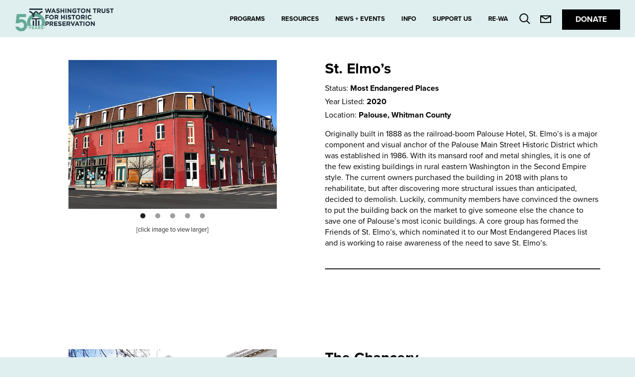

--- FILE ---
content_type: text/html; charset=UTF-8
request_url: https://preservewa.org/year_listed/2020/
body_size: 15285
content:
<!DOCTYPE html>
<!built by Civilization>
<html lang="en" xml:lang="en" xmlns="http://www.w3.org/1999/xhtml" class="no-js">
<head>
	<!-- Google Tag Manager -->
<script>(function(w,d,s,l,i){w[l]=w[l]||[];w[l].push({'gtm.start':
new Date().getTime(),event:'gtm.js'});var f=d.getElementsByTagName(s)[0],
j=d.createElement(s),dl=l!='dataLayer'?'&l='+l:'';j.async=true;j.src=
'https://www.googletagmanager.com/gtm.js?id='+i+dl;f.parentNode.insertBefore(j,f);
})(window,document,'script','dataLayer','GTM-MQ7MHXV');</script>
<!-- End Google Tag Manager -->
	
	<meta charset="UTF-8" />
	<meta http-equiv="X-UA-Compatible" content="IE=Edge,chrome=1">
	<meta http-equiv="Content-Type" content="text/html; charset=UTF-8" />
	<meta name="viewport" content="width=device-width, initial-scale=1, user-scalable=no" />
	<meta name="apple-mobile-web-app-title" content="Washington Trust for Historic Preservation" />
	<meta name="apple-mobile-web-app-capable" content="yes" />
	<meta name="mobile-web-app-capable" content="yes" />
	<meta name="apple-mobile-web-app-status-bar-style" content="black-translucent" />

  <title>Washington Trust for Historic Preservation — St. Elmo&#8217;s</title>

  <link href="https://preservewa.org/wp-content/themes/preservewa/i/favicon.png" rel="shortcut icon">

  
  <meta property="og:image" content="https://preservewa.org/wp-content/themes/preservewa/i/fb-share.jpg">

	<meta name='robots' content='index, follow, max-image-preview:large, max-snippet:-1, max-video-preview:-1' />

            <script data-no-defer="1" data-ezscrex="false" data-cfasync="false" data-pagespeed-no-defer data-cookieconsent="ignore">
                var ctPublicFunctions = {"_ajax_nonce":"d20d9b934f","_rest_nonce":"e30a04d5ea","_ajax_url":"\/wp-admin\/admin-ajax.php","_rest_url":"https:\/\/preservewa.org\/wp-json\/","data__cookies_type":"native","data__ajax_type":"rest","data__bot_detector_enabled":"0","data__frontend_data_log_enabled":1,"cookiePrefix":"","wprocket_detected":false,"host_url":"preservewa.org","text__ee_click_to_select":"Click to select the whole data","text__ee_original_email":"The complete one is","text__ee_got_it":"Got it","text__ee_blocked":"Blocked","text__ee_cannot_connect":"Cannot connect","text__ee_cannot_decode":"Can not decode email. Unknown reason","text__ee_email_decoder":"CleanTalk email decoder","text__ee_wait_for_decoding":"The magic is on the way!","text__ee_decoding_process":"Please wait a few seconds while we decode the contact data."}
            </script>
        
            <script data-no-defer="1" data-ezscrex="false" data-cfasync="false" data-pagespeed-no-defer data-cookieconsent="ignore">
                var ctPublic = {"_ajax_nonce":"d20d9b934f","settings__forms__check_internal":"0","settings__forms__check_external":"0","settings__forms__force_protection":0,"settings__forms__search_test":"1","settings__forms__wc_add_to_cart":"0","settings__data__bot_detector_enabled":"0","settings__sfw__anti_crawler":0,"blog_home":"https:\/\/preservewa.org\/","pixel__setting":"0","pixel__enabled":false,"pixel__url":null,"data__email_check_before_post":"1","data__email_check_exist_post":0,"data__cookies_type":"native","data__key_is_ok":true,"data__visible_fields_required":true,"wl_brandname":"Anti-Spam by CleanTalk","wl_brandname_short":"CleanTalk","ct_checkjs_key":"dcb1907ef87cbc9e6a264d5395a773fd717fa9a441b6e02d56da713884288004","emailEncoderPassKey":"4dc0aac477c687bfbc83e1054fca45a4","bot_detector_forms_excluded":"W10=","advancedCacheExists":true,"varnishCacheExists":false,"wc_ajax_add_to_cart":false}
            </script>
        
	<!-- This site is optimized with the Yoast SEO plugin v26.6 - https://yoast.com/wordpress/plugins/seo/ -->
	<link rel="canonical" href="https://preservewa.org/year_listed/2020/" />
	<meta property="og:locale" content="en_US" />
	<meta property="og:type" content="article" />
	<meta property="og:title" content="2020 Archives &#8212; Washington Trust for Historic Preservation" />
	<meta property="og:url" content="https://preservewa.org/year_listed/2020/" />
	<meta property="og:site_name" content="Washington Trust for Historic Preservation" />
	<meta name="twitter:card" content="summary_large_image" />
	<meta name="twitter:site" content="@preservewa" />
	<script type="application/ld+json" class="yoast-schema-graph">{"@context":"https://schema.org","@graph":[{"@type":"CollectionPage","@id":"https://preservewa.org/year_listed/2020/","url":"https://preservewa.org/year_listed/2020/","name":"2020 Archives &#8212; Washington Trust for Historic Preservation","isPartOf":{"@id":"https://preservewa.org/#website"},"breadcrumb":{"@id":"https://preservewa.org/year_listed/2020/#breadcrumb"},"inLanguage":"en-US"},{"@type":"BreadcrumbList","@id":"https://preservewa.org/year_listed/2020/#breadcrumb","itemListElement":[{"@type":"ListItem","position":1,"name":"Home","item":"https://preservewa.org/"},{"@type":"ListItem","position":2,"name":"2020"}]},{"@type":"WebSite","@id":"https://preservewa.org/#website","url":"https://preservewa.org/","name":"Washington Trust for Historic Preservation","description":"Preserving our historic places through advocacy, education, collaboration and stewardship.","potentialAction":[{"@type":"SearchAction","target":{"@type":"EntryPoint","urlTemplate":"https://preservewa.org/?s={search_term_string}"},"query-input":{"@type":"PropertyValueSpecification","valueRequired":true,"valueName":"search_term_string"}}],"inLanguage":"en-US"}]}</script>
	<!-- / Yoast SEO plugin. -->


		<style>
			.lazyload,
			.lazyloading {
				max-width: 100%;
			}
		</style>
		<style id='wp-img-auto-sizes-contain-inline-css' type='text/css'>
img:is([sizes=auto i],[sizes^="auto," i]){contain-intrinsic-size:3000px 1500px}
/*# sourceURL=wp-img-auto-sizes-contain-inline-css */
</style>

<link rel='stylesheet' id='wp-block-library-css' href='https://preservewa.org/wp-includes/css/dist/block-library/style.min.css?ver=6.9' media='all' />
<style id='global-styles-inline-css' type='text/css'>
:root{--wp--preset--aspect-ratio--square: 1;--wp--preset--aspect-ratio--4-3: 4/3;--wp--preset--aspect-ratio--3-4: 3/4;--wp--preset--aspect-ratio--3-2: 3/2;--wp--preset--aspect-ratio--2-3: 2/3;--wp--preset--aspect-ratio--16-9: 16/9;--wp--preset--aspect-ratio--9-16: 9/16;--wp--preset--color--black: #000000;--wp--preset--color--cyan-bluish-gray: #abb8c3;--wp--preset--color--white: #ffffff;--wp--preset--color--pale-pink: #f78da7;--wp--preset--color--vivid-red: #cf2e2e;--wp--preset--color--luminous-vivid-orange: #ff6900;--wp--preset--color--luminous-vivid-amber: #fcb900;--wp--preset--color--light-green-cyan: #7bdcb5;--wp--preset--color--vivid-green-cyan: #00d084;--wp--preset--color--pale-cyan-blue: #8ed1fc;--wp--preset--color--vivid-cyan-blue: #0693e3;--wp--preset--color--vivid-purple: #9b51e0;--wp--preset--gradient--vivid-cyan-blue-to-vivid-purple: linear-gradient(135deg,rgb(6,147,227) 0%,rgb(155,81,224) 100%);--wp--preset--gradient--light-green-cyan-to-vivid-green-cyan: linear-gradient(135deg,rgb(122,220,180) 0%,rgb(0,208,130) 100%);--wp--preset--gradient--luminous-vivid-amber-to-luminous-vivid-orange: linear-gradient(135deg,rgb(252,185,0) 0%,rgb(255,105,0) 100%);--wp--preset--gradient--luminous-vivid-orange-to-vivid-red: linear-gradient(135deg,rgb(255,105,0) 0%,rgb(207,46,46) 100%);--wp--preset--gradient--very-light-gray-to-cyan-bluish-gray: linear-gradient(135deg,rgb(238,238,238) 0%,rgb(169,184,195) 100%);--wp--preset--gradient--cool-to-warm-spectrum: linear-gradient(135deg,rgb(74,234,220) 0%,rgb(151,120,209) 20%,rgb(207,42,186) 40%,rgb(238,44,130) 60%,rgb(251,105,98) 80%,rgb(254,248,76) 100%);--wp--preset--gradient--blush-light-purple: linear-gradient(135deg,rgb(255,206,236) 0%,rgb(152,150,240) 100%);--wp--preset--gradient--blush-bordeaux: linear-gradient(135deg,rgb(254,205,165) 0%,rgb(254,45,45) 50%,rgb(107,0,62) 100%);--wp--preset--gradient--luminous-dusk: linear-gradient(135deg,rgb(255,203,112) 0%,rgb(199,81,192) 50%,rgb(65,88,208) 100%);--wp--preset--gradient--pale-ocean: linear-gradient(135deg,rgb(255,245,203) 0%,rgb(182,227,212) 50%,rgb(51,167,181) 100%);--wp--preset--gradient--electric-grass: linear-gradient(135deg,rgb(202,248,128) 0%,rgb(113,206,126) 100%);--wp--preset--gradient--midnight: linear-gradient(135deg,rgb(2,3,129) 0%,rgb(40,116,252) 100%);--wp--preset--font-size--small: 13px;--wp--preset--font-size--medium: 20px;--wp--preset--font-size--large: 36px;--wp--preset--font-size--x-large: 42px;--wp--preset--spacing--20: 0.44rem;--wp--preset--spacing--30: 0.67rem;--wp--preset--spacing--40: 1rem;--wp--preset--spacing--50: 1.5rem;--wp--preset--spacing--60: 2.25rem;--wp--preset--spacing--70: 3.38rem;--wp--preset--spacing--80: 5.06rem;--wp--preset--shadow--natural: 6px 6px 9px rgba(0, 0, 0, 0.2);--wp--preset--shadow--deep: 12px 12px 50px rgba(0, 0, 0, 0.4);--wp--preset--shadow--sharp: 6px 6px 0px rgba(0, 0, 0, 0.2);--wp--preset--shadow--outlined: 6px 6px 0px -3px rgb(255, 255, 255), 6px 6px rgb(0, 0, 0);--wp--preset--shadow--crisp: 6px 6px 0px rgb(0, 0, 0);}:where(.is-layout-flex){gap: 0.5em;}:where(.is-layout-grid){gap: 0.5em;}body .is-layout-flex{display: flex;}.is-layout-flex{flex-wrap: wrap;align-items: center;}.is-layout-flex > :is(*, div){margin: 0;}body .is-layout-grid{display: grid;}.is-layout-grid > :is(*, div){margin: 0;}:where(.wp-block-columns.is-layout-flex){gap: 2em;}:where(.wp-block-columns.is-layout-grid){gap: 2em;}:where(.wp-block-post-template.is-layout-flex){gap: 1.25em;}:where(.wp-block-post-template.is-layout-grid){gap: 1.25em;}.has-black-color{color: var(--wp--preset--color--black) !important;}.has-cyan-bluish-gray-color{color: var(--wp--preset--color--cyan-bluish-gray) !important;}.has-white-color{color: var(--wp--preset--color--white) !important;}.has-pale-pink-color{color: var(--wp--preset--color--pale-pink) !important;}.has-vivid-red-color{color: var(--wp--preset--color--vivid-red) !important;}.has-luminous-vivid-orange-color{color: var(--wp--preset--color--luminous-vivid-orange) !important;}.has-luminous-vivid-amber-color{color: var(--wp--preset--color--luminous-vivid-amber) !important;}.has-light-green-cyan-color{color: var(--wp--preset--color--light-green-cyan) !important;}.has-vivid-green-cyan-color{color: var(--wp--preset--color--vivid-green-cyan) !important;}.has-pale-cyan-blue-color{color: var(--wp--preset--color--pale-cyan-blue) !important;}.has-vivid-cyan-blue-color{color: var(--wp--preset--color--vivid-cyan-blue) !important;}.has-vivid-purple-color{color: var(--wp--preset--color--vivid-purple) !important;}.has-black-background-color{background-color: var(--wp--preset--color--black) !important;}.has-cyan-bluish-gray-background-color{background-color: var(--wp--preset--color--cyan-bluish-gray) !important;}.has-white-background-color{background-color: var(--wp--preset--color--white) !important;}.has-pale-pink-background-color{background-color: var(--wp--preset--color--pale-pink) !important;}.has-vivid-red-background-color{background-color: var(--wp--preset--color--vivid-red) !important;}.has-luminous-vivid-orange-background-color{background-color: var(--wp--preset--color--luminous-vivid-orange) !important;}.has-luminous-vivid-amber-background-color{background-color: var(--wp--preset--color--luminous-vivid-amber) !important;}.has-light-green-cyan-background-color{background-color: var(--wp--preset--color--light-green-cyan) !important;}.has-vivid-green-cyan-background-color{background-color: var(--wp--preset--color--vivid-green-cyan) !important;}.has-pale-cyan-blue-background-color{background-color: var(--wp--preset--color--pale-cyan-blue) !important;}.has-vivid-cyan-blue-background-color{background-color: var(--wp--preset--color--vivid-cyan-blue) !important;}.has-vivid-purple-background-color{background-color: var(--wp--preset--color--vivid-purple) !important;}.has-black-border-color{border-color: var(--wp--preset--color--black) !important;}.has-cyan-bluish-gray-border-color{border-color: var(--wp--preset--color--cyan-bluish-gray) !important;}.has-white-border-color{border-color: var(--wp--preset--color--white) !important;}.has-pale-pink-border-color{border-color: var(--wp--preset--color--pale-pink) !important;}.has-vivid-red-border-color{border-color: var(--wp--preset--color--vivid-red) !important;}.has-luminous-vivid-orange-border-color{border-color: var(--wp--preset--color--luminous-vivid-orange) !important;}.has-luminous-vivid-amber-border-color{border-color: var(--wp--preset--color--luminous-vivid-amber) !important;}.has-light-green-cyan-border-color{border-color: var(--wp--preset--color--light-green-cyan) !important;}.has-vivid-green-cyan-border-color{border-color: var(--wp--preset--color--vivid-green-cyan) !important;}.has-pale-cyan-blue-border-color{border-color: var(--wp--preset--color--pale-cyan-blue) !important;}.has-vivid-cyan-blue-border-color{border-color: var(--wp--preset--color--vivid-cyan-blue) !important;}.has-vivid-purple-border-color{border-color: var(--wp--preset--color--vivid-purple) !important;}.has-vivid-cyan-blue-to-vivid-purple-gradient-background{background: var(--wp--preset--gradient--vivid-cyan-blue-to-vivid-purple) !important;}.has-light-green-cyan-to-vivid-green-cyan-gradient-background{background: var(--wp--preset--gradient--light-green-cyan-to-vivid-green-cyan) !important;}.has-luminous-vivid-amber-to-luminous-vivid-orange-gradient-background{background: var(--wp--preset--gradient--luminous-vivid-amber-to-luminous-vivid-orange) !important;}.has-luminous-vivid-orange-to-vivid-red-gradient-background{background: var(--wp--preset--gradient--luminous-vivid-orange-to-vivid-red) !important;}.has-very-light-gray-to-cyan-bluish-gray-gradient-background{background: var(--wp--preset--gradient--very-light-gray-to-cyan-bluish-gray) !important;}.has-cool-to-warm-spectrum-gradient-background{background: var(--wp--preset--gradient--cool-to-warm-spectrum) !important;}.has-blush-light-purple-gradient-background{background: var(--wp--preset--gradient--blush-light-purple) !important;}.has-blush-bordeaux-gradient-background{background: var(--wp--preset--gradient--blush-bordeaux) !important;}.has-luminous-dusk-gradient-background{background: var(--wp--preset--gradient--luminous-dusk) !important;}.has-pale-ocean-gradient-background{background: var(--wp--preset--gradient--pale-ocean) !important;}.has-electric-grass-gradient-background{background: var(--wp--preset--gradient--electric-grass) !important;}.has-midnight-gradient-background{background: var(--wp--preset--gradient--midnight) !important;}.has-small-font-size{font-size: var(--wp--preset--font-size--small) !important;}.has-medium-font-size{font-size: var(--wp--preset--font-size--medium) !important;}.has-large-font-size{font-size: var(--wp--preset--font-size--large) !important;}.has-x-large-font-size{font-size: var(--wp--preset--font-size--x-large) !important;}
/*# sourceURL=global-styles-inline-css */
</style>

<style id='classic-theme-styles-inline-css' type='text/css'>
/*! This file is auto-generated */
.wp-block-button__link{color:#fff;background-color:#32373c;border-radius:9999px;box-shadow:none;text-decoration:none;padding:calc(.667em + 2px) calc(1.333em + 2px);font-size:1.125em}.wp-block-file__button{background:#32373c;color:#fff;text-decoration:none}
/*# sourceURL=/wp-includes/css/classic-themes.min.css */
</style>
<link rel='stylesheet' id='wp-components-css' href='https://preservewa.org/wp-includes/css/dist/components/style.min.css?ver=6.9' media='all' />
<link rel='stylesheet' id='wp-preferences-css' href='https://preservewa.org/wp-includes/css/dist/preferences/style.min.css?ver=6.9' media='all' />
<link rel='stylesheet' id='wp-block-editor-css' href='https://preservewa.org/wp-includes/css/dist/block-editor/style.min.css?ver=6.9' media='all' />
<link rel='stylesheet' id='popup-maker-block-library-style-css' href='https://preservewa.org/wp-content/plugins/popup-maker/dist/packages/block-library-style.css?ver=dbea705cfafe089d65f1' media='all' />
<link rel='stylesheet' id='cleantalk-public-css-css' href='https://preservewa.org/wp-content/plugins/cleantalk-spam-protect/css/cleantalk-public.min.css?ver=6.70.1_1766800610' media='all' />
<link rel='stylesheet' id='cleantalk-email-decoder-css-css' href='https://preservewa.org/wp-content/plugins/cleantalk-spam-protect/css/cleantalk-email-decoder.min.css?ver=6.70.1_1766800610' media='all' />
<link rel='stylesheet' id='eeb-css-frontend-css' href='https://preservewa.org/wp-content/plugins/email-encoder-bundle/assets/css/style.css?ver=54d4eedc552c499c4a8d6b89c23d3df1' media='all' />
<link rel='stylesheet' id='dashicons-css' href='https://preservewa.org/wp-includes/css/dashicons.min.css?ver=6.9' media='all' />
<link rel='stylesheet' id='civilization_base-css' href='https://preservewa.org/wp-content/themes/preservewa/style.css?ver=1.30' media='all' />
<style id='posts-table-pro-head-inline-css' type='text/css'>
table.posts-data-table { visibility: hidden; }
/*# sourceURL=posts-table-pro-head-inline-css */
</style>
<script type="text/javascript" src="https://preservewa.org/wp-content/themes/preservewa/js/lib/jquery.min.js?ver=6.9" id="jquery-js"></script>
<script type="text/javascript" src="https://preservewa.org/wp-content/plugins/cleantalk-spam-protect/js/apbct-public-bundle_gathering.min.js?ver=6.70.1_1766800610" id="apbct-public-bundle_gathering.min-js-js"></script>
<script type="text/javascript" src="https://preservewa.org/wp-content/plugins/email-encoder-bundle/assets/js/custom.js?ver=2c542c9989f589cd5318f5cef6a9ecd7" id="eeb-js-frontend-js"></script>
<link rel="https://api.w.org/" href="https://preservewa.org/wp-json/" /><!-- Meta Pixel Code -->
<script>
!function(f,b,e,v,n,t,s)
{if(f.fbq)return;n=f.fbq=function(){n.callMethod?
n.callMethod.apply(n,arguments):n.queue.push(arguments)};
if(!f._fbq)f._fbq=n;n.push=n;n.loaded=!0;n.version='2.0';
n.queue=[];t=b.createElement(e);t.async=!0;
t.src=v;s=b.getElementsByTagName(e)[0];
s.parentNode.insertBefore(t,s)}(window, document,'script',
'https://connect.facebook.net/en_US/fbevents.js');
fbq('init', '541697455397565');
fbq('track', 'PageView');
</script>
<noscript><img height="1" width="1" style="display:none" alt=""
src="https://www.facebook.com/tr?id=541697455397565&ev=PageView&noscript=1"
/></noscript>
<!-- End Meta Pixel Code -->		<script>
			document.documentElement.className = document.documentElement.className.replace('no-js', 'js');
		</script>
				<style>
			.no-js img.lazyload {
				display: none;
			}

			figure.wp-block-image img.lazyloading {
				min-width: 150px;
			}

			.lazyload,
			.lazyloading {
				--smush-placeholder-width: 100px;
				--smush-placeholder-aspect-ratio: 1/1;
				width: var(--smush-image-width, var(--smush-placeholder-width)) !important;
				aspect-ratio: var(--smush-image-aspect-ratio, var(--smush-placeholder-aspect-ratio)) !important;
			}

						.lazyload, .lazyloading {
				opacity: 0;
			}

			.lazyloaded {
				opacity: 1;
				transition: opacity 400ms;
				transition-delay: 0ms;
			}

					</style>
				<style type="text/css" id="wp-custom-css">
			.page-template-page-full-feature form li{
	list-style-type:none;
}
.page-template-page-full-feature form input{
	border:2px solid black;
}
h1.directory-category-title a{
	letter-spacing:0;
}

.directory-category-title {
	letter-spacing: 0!important;
}

.wp-block-image {
    margin: 0 0 1em;
}

.border1 img {
border-style:solid;
border-width: 1px;
border-color: #000000;
}
.wp-block-separator {
  align-content: left;
}

#gform_wrapper_105 .gsection_title, #gform_wrapper_105 .gsection_description {
	text-align:left;
}

.formleft .gsection_title, .formleft .gsection_description {
	text-align:left;
}

		</style>
		
   <script src="https://use.typekit.net/wuy6abt.js"></script>
   <script>try{Typekit.load({ async: true });}catch(e){}</script>
</head>


<body class="archive tax-year_listed term-211 wp-theme-preservewa">

<header>
  <div class="wrapper">
    <div class="logo">
      <h3>Washington Trust for Historic Preservation</h3>
      <a href="https://preservewa.org"><img data-src="https://preservewa.org/wp-content/themes/preservewa/i/logo-50.png" alt="Washington Trust for Historic Preservation logo image" src="[data-uri]" class="lazyload" style="--smush-placeholder-width: 378px; --smush-placeholder-aspect-ratio: 378/87;"></a>
  	</div>
	  <menu>
      <div class="search-field">
        <div class="search-exit-wrapper">
          <button class="search-exit">
            <span>Exit</span>
            <span></span>
          </button>
        </div>
        <div class="fields-wrapper">
        <form apbct-form-sign="native_search" method="get" id="searchform" action="https://preservewa.org/">
	<input type="text" placeholder="Search the site" class="text-input" name="s" id="s" />
	<input type="submit" class="button" name="submit" id="searchsubmit" value="Submit" />
<input
                    class="apbct_special_field apbct_email_id__search_form"
                    name="apbct__email_id__search_form"
                    aria-label="apbct__label_id__search_form"
                    type="text" size="30" maxlength="200" autocomplete="off"
                    value=""
                /><input
                   id="apbct_submit_id__search_form" 
                   class="apbct_special_field apbct__email_id__search_form"
                   name="apbct__label_id__search_form"
                   aria-label="apbct_submit_name__search_form"
                   type="submit"
                   size="30"
                   maxlength="200"
                   value="45838"
               /></form>

        </div>
      </div>
      <ul class="main-navigation">
      
			<li tabindex="0"><a>Programs</a>
				<ul>

							<li><a href="https://preservewa.org/programs/mainstreet/">Main Street</a></li>

								<li><a href="https://preservewa.org/programs/maritime-national-heritage-area/">Maritime Washington</a></li>

								<li><a href="https://preservewa.org/programs/most-endangered-places/">Most Endangered Places</a></li>

								<li><a href="https://preservewa.org/programs/public-policy/">Public Policy</a></li>

								<li><a href="https://preservewa.org/programs/grants/">Grants</a></li>

								<li><a href="https://preservewa.org/programs/youth-heritage-project/">Youth Heritage Project</a></li>

								<li><a href="https://preservewa.org/programs/preservation-easements/">Preservation Easements</a></li>

							</ul>
		</li>
	    
			<li tabindex="0"><a>Resources</a>
				<ul>

							<li><a href="https://preservewa.org/resources/preservation-trades-consultants-directory/">Preservation Trades &#038; Consultants Directory</a></li>

								<li><a href="https://preservewa.org/resources/main-street-resources/">Main Street Resources</a></li>

								<li><a href="https://preservewa.org/resources/funding-grants/">Grants</a></li>

								<li><a href="https://preservewa.org/resources/learn/">Learn With Us</a></li>

							</ul>
		</li>
	    
			<li tabindex="0"><a>News + Events</a>
				<ul>

							<li><a href="https://preservewa.org/news-events/news/">News</a></li>

								<li><a href="https://preservewa.org/news-events/trust-events/">Trust Events</a></li>

								<li><a href="https://preservewa.org/news-events/places-conference/">PLACES Conference</a></li>

								<li><a href="https://preservewa.org/news-events/magazine/">Magazine</a></li>

							</ul>
		</li>
	    
			<li tabindex="0"><a>Info</a>
				<ul>

							<li><a href="https://preservewa.org/info/what-we-do/">What We Do</a></li>

								<li><a href="https://preservewa.org/info/board-of-directors/">Board of Directors</a></li>

								<li><a href="https://preservewa.org/info/staff/">Staff</a></li>

								<li><a href="https://preservewa.org/info/stimson-green-mansion/">Stimson-Green Mansion</a></li>

							</ul>
		</li>
	    
			<li tabindex="0"><a>Support Us</a>
				<ul>

							<li><a href="https://preservewa.org/support-us/legacy-giving/">Legacy Giving</a></li>

								<li><a href="https://preservewa.org/support-us/give/">Donate</a></li>

								<li><a href="https://preservewa.org/support-us/membership/">Membership</a></li>

								<li><a href="https://preservewa.org/support-us/corporate-partners/">Corporate Partners</a></li>

							</ul>
		</li>
	    	    <li><a href="https://revisitwa.org" target="_blank">RE-WA</a>
	    	<ul>
	    		<li><a href="https://revisitwa.org" target="_blank">Revisiting Washington</a></li>
	    	</ul>
	    </li>
	  </ul>
      <ul class="secondary-navigation">
        <li class="search">
          <button>
            <svg aria-labelledby="search-icon-title" role="img">
              <title id="search-icon-title">Search Icon</title>
              <circle cx="8.96" cy="8.96" r="7.96" class="cls-1" transform="rotate(-45 8.96 8.958)"/>
              <path d="M14.58 14.58L21 21" class="cls-1"/>
            </svg>
          </button>
        </li>
        <li class="email">
          <a href="https://preservewa.org/contact/">
            <svg aria-labelledby="email-icon-title" role="img">
              <title id="email-icon-title">Email Icon</title>
              <path d="M1 1h20v13.22H1z" class="cls-1"/>
              <path d="M1 1l10 6.61L21 1" class="cls-1"/>
            </svg>
          </a>
        </li>
        <li class="donate"><a href="https://preservewa.org/support-us/give/">Donate</a></li>
      </ul>
      <div class="footer-nav">
        <div class="footer-nav-left">
          <ul class="footer-menu">
            <li><a href="">Privacy Policy</a></li>
            <li><a href="https://preservewa.org/sitemap/">Sitemap</a></li>
            <li>Follow Us:</li>
          </ul>
                    <ul class="footer-social">
                        <li class="facebook"><a target="_blank" href="https://www.facebook.com/PreserveWA/"><span class="genericon genericon-facebook-alt"></span></a></li>
                        <li class="twitter"><a target="_blank" href="https://twitter.com/preservewa"><span class="genericon genericon-twitter"></span></a></li>
                        <li class="instagram"><a target="_blank" href="https://www.instagram.com/preservewa/"><span class="genericon genericon-instagram"></span></a></li>
                        <li class="youtube"><a target="_blank" href="https://www.youtube.com/user/preservewa"><span class="genericon genericon-youtube"></span></a></li>
                        <li class="flickr"><a target="_blank" href="https://www.flickr.com/photos/washingtontrust/"><span class="genericon genericon-flickr"></span></a></li>
                        <li class="linkedin"><a target="_blank" href="https://www.linkedin.com/company/7530369/"><span class="genericon genericon-linkedin"></span></a></li>
                      </ul>
                  </div>
        <div class="footer-nav-right">
          <div class="footer-info">
            <p><p>©2026 ALL RIGHTS RESERVED / 1204 MINOR AVE &#8211; SEATTLE, WA 98101 / P 206-624-9449 / F 206-624-2410</p>
</p>
          </div>
        </div>
      </div>
    </menu>
    <button class="mobile-navigation" type="button" aria-label="Menu" aria-controls="navigation">
      <span class="hamburger-box">
        <span class="hamburger-inner"></span>
      </span>
    </button>
  </div>
</header>


<main class="main subpage-directory-detail type-header">
		<section class="directory-category-hero">
		<div class="wrapper">
	  		<h1 class="directory-category-title">
	  					<a href="https://preservewa.org/programs/most-endangered-places/">
	  		Most Endangered Places						</a>
				  		</h1>
		</div>
	</section>
	
  <div class="wrapper">
  		<!--
            <div class="breadcrumbs" style="letter-spacing:0;font-size:.75em;margin-bottom:20px;">
     <p id="breadcrumbs"><span><span><a href="https://preservewa.org/">Home</a></span> » <span class="breadcrumb_last" aria-current="page">2020</span></span></p>     </div>
     -->
	<div class="directory-member-image-slider"><div class="slideshow gallery-wrapper">				<div class="image-wrapper">
					<a href="https://preservewa.org/wp-content/uploads/2020/09/MEP_Palouse_StElmos_1.jpg" title="">
					<img data-src="https://preservewa.org/wp-content/uploads/2020/09/MEP_Palouse_StElmos_1.jpg" src="[data-uri]" class="lazyload">
				    					</a>
				</div>
							<div class="image-wrapper">
					<a href="https://preservewa.org/wp-content/uploads/2020/09/MEP_Palouse_StElmos_2.jpg" title="">
					<img data-src="https://preservewa.org/wp-content/uploads/2020/09/MEP_Palouse_StElmos_2.jpg" src="[data-uri]" class="lazyload">
				    					</a>
				</div>
							<div class="image-wrapper">
					<a href="https://preservewa.org/wp-content/uploads/2020/09/MEP_Palouse_StElmos_3.png" title="">
					<img data-src="https://preservewa.org/wp-content/uploads/2020/09/MEP_Palouse_StElmos_3.png" src="[data-uri]" class="lazyload">
				    					</a>
				</div>
							<div class="image-wrapper">
					<a href="https://preservewa.org/wp-content/uploads/2020/09/MEP_Palouse_StElmos_4.jpg" title="">
					<img data-src="https://preservewa.org/wp-content/uploads/2020/09/MEP_Palouse_StElmos_4.jpg" src="[data-uri]" class="lazyload">
				    					</a>
				</div>
							<div class="image-wrapper">
					<a href="https://preservewa.org/wp-content/uploads/2020/09/MEP_Palouse_StElmos_5.png" title="">
					<img data-src="https://preservewa.org/wp-content/uploads/2020/09/MEP_Palouse_StElmos_5.png" src="[data-uri]" class="lazyload">
				    					</a>
				</div>
			</div><div class="enlarge">[click image to view larger]</div></div>
	<article class="directory-member-description">
      <h1>St. Elmo&#8217;s</h1>
		
			
				<div class="directory-member-categories most-endangered-categories">
			<p>Status: <strong>Most Endangered Places</strong></p>				<p>Year Listed: <strong>2020</strong></p>		</div>
		
                    <div class="directory-member-location most-endangered-location">
               <p>Location: <strong>Palouse, Whitman County</strong></p>
          </div>
          
					<div class="profile_content">
				<p>Originally built in 1888 as the railroad-boom Palouse Hotel, St. Elmo&#8217;s is a major component and visual anchor of the Palouse Main Street Historic District which was established in 1986. With its mansard roof and metal shingles, it is one of the few existing buildings in rural eastern Washington in the Second Empire style. The current owners purchased the building in 2018 with plans to rehabilitate, but after discovering more structural issues than anticipated, decided to demolish. Luckily, community members have convinced the owners to put the building back on the market to give someone else the chance to save one of Palouse’s most iconic buildings. A core group has formed the Friends of St. Elmo’s, which nominated it to our Most Endangered Places list and is working to raise awareness of the need to save St. Elmo’s.</p>
			</div>
		
		<div class="directory-member-contact">
	 		    </div>
      </div>
	</article>

  </div>
</main>


<main class="main subpage-directory-detail type-header">
		<section class="directory-category-hero">
		<div class="wrapper">
	  		<h1 class="directory-category-title">
	  					<a href="https://preservewa.org/programs/most-endangered-places/">
	  		Most Endangered Places						</a>
				  		</h1>
		</div>
	</section>
	
  <div class="wrapper">
  		<!--
            <div class="breadcrumbs" style="letter-spacing:0;font-size:.75em;margin-bottom:20px;">
     <p id="breadcrumbs"><span><span><a href="https://preservewa.org/">Home</a></span> » <span class="breadcrumb_last" aria-current="page">2020</span></span></p>     </div>
     -->
	<div class="directory-member-image-slider"><div class="slideshow gallery-wrapper">				<div class="image-wrapper">
					<a href="https://preservewa.org/wp-content/uploads/2020/09/MEP_Spokane_Chancery_1.jpg" title="">
					<img data-src="https://preservewa.org/wp-content/uploads/2020/09/MEP_Spokane_Chancery_1.jpg" src="[data-uri]" class="lazyload">
				    				        <button class="photo-credit">
				            <div class="photo-credit-content">
				              				              <div class="photo-description">Courtesy of Spokane Preservation Advocates.</div>				            </div>
				        </button>
				    					</a>
				</div>
							<div class="image-wrapper">
					<a href="https://preservewa.org/wp-content/uploads/2020/09/MEP_Spokane_Chancery_2.jpg" title="">
					<img data-src="https://preservewa.org/wp-content/uploads/2020/09/MEP_Spokane_Chancery_2.jpg" src="[data-uri]" class="lazyload">
				    					</a>
				</div>
							<div class="image-wrapper">
					<a href="https://preservewa.org/wp-content/uploads/2020/09/MEP_Spokane_Chancery_3.jpg" title="Chancery building detail from 1975.">
					<img data-src="https://preservewa.org/wp-content/uploads/2020/09/MEP_Spokane_Chancery_3.jpg" src="[data-uri]" class="lazyload">
				    				        <button class="photo-credit">
				            <div class="photo-credit-content">
				              <div class="photo-caption">Chancery building detail from 1975.</div>				              <div class="photo-description">Courtesy of the Spokesman Review.</div>				            </div>
				        </button>
				    					</a>
				</div>
							<div class="image-wrapper">
					<a href="https://preservewa.org/wp-content/uploads/2020/09/MEP_Spokane_Chancery_4.jpg" title="">
					<img data-src="https://preservewa.org/wp-content/uploads/2020/09/MEP_Spokane_Chancery_4.jpg" src="[data-uri]" class="lazyload">
				    					</a>
				</div>
							<div class="image-wrapper">
					<a href="https://preservewa.org/wp-content/uploads/2020/09/MEP_Spokane_Chancery_5.jpg" title="The aerial view of the Chancery and the Spokesman Review building that surrounds it.">
					<img data-src="https://preservewa.org/wp-content/uploads/2020/09/MEP_Spokane_Chancery_5.jpg" src="[data-uri]" class="lazyload">
				    				        <button class="photo-credit">
				            <div class="photo-credit-content">
				              <div class="photo-caption">The aerial view of the Chancery and the Spokesman Review building that surrounds it.</div>				              				            </div>
				        </button>
				    					</a>
				</div>
			</div><div class="enlarge">[click image to view larger]</div></div>
	<article class="directory-member-description">
      <h1>The Chancery</h1>
		
			
				<div class="directory-member-categories most-endangered-categories">
			<p>Status: <strong>Most Endangered Places</strong></p>				<p>Year Listed: <strong>2020</strong></p>		</div>
		
                    <div class="directory-member-location most-endangered-location">
               <p>Location: <strong>Spokane, Spokane County</strong></p>
          </div>
          
					<div class="profile_content">
				<p>The Chancery holds a position of prominence in downtown Spokane as an anchor structure in the National Register Riverside Historic District on what has been described as “Spokane’s most beautiful street.” Originally built in 1910 as the Western Union Life Insurance Building, the property was designed by famed architect Kirtland Cutter, also responsible for other noted Spokane buildings such as the Davenport Hotel, Patsy Clark Mansion, Spokane Club, and the Monroe Street Bridge—not to mention the Washington Trust&#8217;s very own Stimson-Green in Seattle. In 1924, the building underwent a significant expansion and redesign by another renowned Washington architect, Gustav Pehrson.</p>
<p>The building was home to a number of life insurance companies until 1966, when it was sold to Spokane’s Roman Catholic Diocese, serving as the diocese headquarters for over 40 years. In 2006, the Diocese sold the property, remaining as tenants in the building until last year. The current owner, which controls the entire block on which the Chancery Building is located, is presently evaluating redevelopment scenarios. No determination has been made regarding the future of the Chancery Building, but Spokane Preservation Advocates (SPA), our local advocacy partner, are hopeful the building can serve as a prominent feature of the redeveloped block, keeping the street one of the Spokane’s most beautiful. The Washington Trust is looking forward to collaborating with SPA, the owners, and other friends in Spokane to help work toward a positive preservation outcome.</p>
			</div>
		
		<div class="directory-member-contact">
	 	      		      		<div class="address">
      							      <p><a class="address-url" href="https://www.spokanepreservation.org/">https://www.spokanepreservation.org/</a></p>
								     <ul class="directory-member-social">
				   				     		<li class="facebook"><a href="https://www.facebook.com/spokanepreservation/"><span class="genericon genericon-facebook-alt"></span></a></li>
				         		</div>
	    	    </div>
      </div>
	</article>

  </div>
</main>


<main class="main subpage-directory-detail type-header">
		<section class="directory-category-hero">
		<div class="wrapper">
	  		<h1 class="directory-category-title">
	  					<a href="https://preservewa.org/programs/most-endangered-places/">
	  		Most Endangered Places						</a>
				  		</h1>
		</div>
	</section>
	
  <div class="wrapper">
  		<!--
            <div class="breadcrumbs" style="letter-spacing:0;font-size:.75em;margin-bottom:20px;">
     <p id="breadcrumbs"><span><span><a href="https://preservewa.org/">Home</a></span> » <span class="breadcrumb_last" aria-current="page">2020</span></span></p>     </div>
     -->
	<div class="directory-member-image-slider"><div class="slideshow gallery-wrapper">				<div class="image-wrapper">
					<a href="https://preservewa.org/wp-content/uploads/2020/01/Holy_Rosary_Tacoma_Most_Endangered_Places_w_Rainier.jpg" title="Holy Rosary in Tacoma, framed by Mount Rainier.">
					<img data-src="https://preservewa.org/wp-content/uploads/2020/01/Holy_Rosary_Tacoma_Most_Endangered_Places_w_Rainier.jpg" src="[data-uri]" class="lazyload">
				    				        <button class="photo-credit">
				            <div class="photo-credit-content">
				              <div class="photo-caption">Holy Rosary in Tacoma, framed by Mount Rainier.</div>				              				            </div>
				        </button>
				    					</a>
				</div>
							<div class="image-wrapper">
					<a href="https://preservewa.org/wp-content/uploads/2020/01/Holy_Rosary_Tacoma_Heart_Bomb_Feb_15_2020_5_web.jpg" title="The Holy Rosary "heart bomb" event from February 2020.">
					<img data-src="https://preservewa.org/wp-content/uploads/2020/01/Holy_Rosary_Tacoma_Heart_Bomb_Feb_15_2020_5_web.jpg" src="[data-uri]" class="lazyload">
				    				        <button class="photo-credit">
				            <div class="photo-credit-content">
				              <div class="photo-caption">The Holy Rosary "heart bomb" event from February 2020.</div>				              				            </div>
				        </button>
				    					</a>
				</div>
							<div class="image-wrapper">
					<a href="https://preservewa.org/wp-content/uploads/2020/01/MEP_Tacoma_HolyRosary_gala.jpg" title="">
					<img data-src="https://preservewa.org/wp-content/uploads/2020/01/MEP_Tacoma_HolyRosary_gala.jpg" src="[data-uri]" class="lazyload">
				    					</a>
				</div>
							<div class="image-wrapper">
					<a href="https://preservewa.org/wp-content/uploads/2020/01/MEP_Tacoma_HolyRosary_fence.jpg" title="">
					<img data-src="https://preservewa.org/wp-content/uploads/2020/01/MEP_Tacoma_HolyRosary_fence.jpg" src="[data-uri]" class="lazyload">
				    					</a>
				</div>
							<div class="image-wrapper">
					<a href="https://preservewa.org/wp-content/uploads/2020/01/Holy_Rosary_Tacoma_Most_Endangered_Places_interior_current.jpg" title="The interior of Holy Rosary.">
					<img data-src="https://preservewa.org/wp-content/uploads/2020/01/Holy_Rosary_Tacoma_Most_Endangered_Places_interior_current.jpg" src="[data-uri]" class="lazyload">
				    				        <button class="photo-credit">
				            <div class="photo-credit-content">
				              <div class="photo-caption">The interior of Holy Rosary.</div>				              				            </div>
				        </button>
				    					</a>
				</div>
			</div><div class="enlarge">[click image to view larger]</div></div>
	<article class="directory-member-description">
      <h1>Holy Rosary</h1>
		
			
				<div class="directory-member-categories most-endangered-categories">
			<p>Status: <strong>Most Endangered Places</strong></p>				<p>Year Listed: <strong>2020</strong></p>		</div>
		
                    <div class="directory-member-location most-endangered-location">
               <p>Location: <strong>Tacoma, Pierce County</strong></p>
          </div>
          
					<div class="update_text">
				<p><strong>UPDATE (May 2024): </strong>Since Holy Rosary was added to Washington&#8217;s Most Endangered Places in 2020, we’ve been working with our local partner, <a href="https://savetacomaslandmarkchurch.com/">Save Tacoma’s Landmark Church</a>, to advocate for saving the building. On May 1, it was announced that the Vatican had officially weighed in! The Vatican sided with Save Tacoma’s Landmark Church, declaring the decree to demolish Holy Rosary null and void. While there’s a lot more to be figured out in order to call this campaign a “save,” this is certainly a step in the right direction.</p>
<p>For more information, <a href="https://mynorthwest.com/3958984/vatican-in-favor-tacoma-holy-rosary-church/">read the article on My Northwest.</a></p>
			</div>
					<div class="profile_content">
				<p>Holy Rosary, built by German Catholic immigrants who wanted to hear sermons in their own language, was originally established in 1891 with the construction of a simple wooden church built by largely volunteer labor. With the growth of the congregation and rising concerns about the safety of the original church, services were shifted to the adjacent school auditorium in 1912 for almost nine years to make way for planning, fund-raising, and construction of the present church. The cornerstone was laid on May 30, 1920 with the formal dedication following the next year on November 13, 1921. Designed by C. Frank Mahon of Lundberg &amp; Mahon of Tacoma, Holy Rosary is in the Gothic revival style and in the form of a Latin cross. Until recently, the church remained in continuous use as a worship space thanks to many renovation projects undertaken and funded by the parish.</p>
<p>In addition to its architectural merit, Holy Rosary’s significance is also due in part to its prominent place in the Tacoma skyline, thanks to its location at the terminus of Tacoma Avenue, a major north/south corridor in Tacoma, and its visibility from I-5. The church was also one of the earliest City of Tacoma Landmarks when it was designated in 1975.</p>
<p>In the fall of 2018, a chunk of plaster fell from the ceiling into the choir loft. Due to safety concerns, services were moved to the adjacent school building auditorium and the church building was shuttered and fenced off. The Seattle Archdiocese undertook an assessment of the building announcing in August of 2019 that the church would be demolished due to the high cost of rehabilitation. The Archdiocese’s assessment determined that $2.5 million was needed to reoccupy the church, an additional $7 million would address all structural issues, and another $8 million—bringing the total to about $18 million—would complete a full seismic retrofit and upgrade all building systems.</p>
<p>Meanwhile, earlier in 2019, community members concerned about the future of the church formed the non-profit group, Save Tacoma&#8217;s Landmark Church (STLC) to raise awareness and funds to repair and restore Holy Rosary. Since the demolition was announced, the local community in Tacoma has exploded with support for saving the church. STLC has capitalized on this energy and raised funding through awareness campaigns and a wide variety of events from a classic film series at the Blue Mouse to spaghetti dinners.</p>
<p>It was at the most recent event in support of Holy Rosary—a gala dinner and auction on January 18, 2020—that the Washington Trust was proud to stand with STLC and announce that the church would be listed as one of Washington’s Most Endangered Places. Tacoma has rallied and as of  that fundraiser in January, Save Tacoma’s Landmark Church has raised the first million dollars toward restoring the church.</p>
<p>In August 2020, the Archdiocese delegated the final decision regarding the building to the Pierce County Deanery (Pierce County subset of the Archdiocese of Seattle) who could choose to consolidate several smaller parishes into Holy Rosary Church, or have the church relegated to another use rather than be demolished.</p>
<p>Save Tacoma’s Landmark Church and the Washington Trust, however, remain dedicated to saving and finding a new creative use for Holy Rosary. It’s a big project but there is a strong community in Tacoma behind it, and we will be standing with them every step of the way.</p>
<hr />
<p><em>Read more in the Winter 2020 issue of our quarterly magazine,</em> <a href="http://www.preservewa.org/wp-content/uploads/2020/02/2020-vol-03-iss-01-This-Place-Winter.pdf">This Place</a>!</p>
			</div>
		
		<div class="directory-member-contact">
	 	      		      		<div class="address">
      							      <p><a class="address-url" href="http://savetacomaslandmarkchurch.com/">http://savetacomaslandmarkchurch.com/</a></p>
								     <ul class="directory-member-social">
				   				     		<li class="facebook"><a href="https://www.facebook.com/SaveHolyRosaryChurch/"><span class="genericon genericon-facebook-alt"></span></a></li>
				   				     		<li class="twitter"><a href="https://twitter.com/SaveHolyRosary"><span class="genericon genericon-twitter"></span></a></li>
				  				     		<li class="instagram"><a href="https://www.instagram.com/saveholyrosary/"><span class="genericon genericon-instagram"></span></a></li>
				        		</div>
	    	    </div>
      </div>
	</article>

  </div>
</main>

<footer>
  <div class="wrapper">
    <div class="footer-upper">
      <div class="newsletter">
        <p>Sign up for email updates</p>
        <!-- Begin MailChimp Signup Form -->
        <div id="mc_embed_signup">
        <form action="//preservewa.us2.list-manage.com/subscribe/post?u=907c69b081f5ea7a5b595e058&amp;id=40955bbaa0" method="post" id="mc-embedded-subscribe-form" name="mc-embedded-subscribe-form" class="validate" target="_blank" novalidate>
          <div id="mc_embed_signup_scroll">
            <input type="email" value="" name="EMAIL" class="email text-input" id="mce-EMAIL" required>
            <!-- real people should not fill this in and expect good things - do not remove this or risk form bot signups-->
            <div style="position: absolute; left: -5000px;" aria-hidden="true"><input type="text" name="b_907c69b081f5ea7a5b595e058_40955bbaa0" tabindex="-1" value=""></div>
            <input type="submit" value="Submit" name="subscribe" id="mc-embedded-subscribe" class="submit button">
          </div>
        </form>
        </div>
        <!--End mc_embed_signup-->
      </div>

         <div class="sponsors">
        <div class="support-text">
          <p>The Washington Trust for Historic Preservation receives generous support from:</p>
        </div>
        <div class="sponsor-logos section-load load-imgs">
         <a class="grid-item" href="http://ssfengineers.com/" target="_blank"><img data-src="https://preservewa.org/wp-content/uploads/2017/02/SSF_Logo__Fill_CMYK-01-new-2022-480x480.png" alt="Swenson Say Fagét" /></a><a class="grid-item" href="http://cplinc.com/" target="_blank"><img data-src="https://preservewa.org/wp-content/uploads/2017/02/CPL-stacked-480x230.png" alt="Coughlin Porter Lundeen" /></a><a class="grid-item" href="http://www.rafn.com/" target="_blank"><img data-src="https://preservewa.org/wp-content/uploads/2017/02/Rafn_DOMINANT_COLOR_RGB-USE-337x480.png" alt="Rafn Company" /></a><a class="grid-item" href="http://www.westernspecialtycontractors.com/projects/branches/seattle-branch/" target="_blank"><img data-src="https://preservewa.org/wp-content/uploads/2017/02/Western-480x153.png" alt="Western Specialty Contractors" /></a><a class="grid-item" href="http://www.danielsdevelopmentcompany.com/" target="_blank"><img data-src="https://preservewa.org/wp-content/uploads/2017/02/DRE-480x114.png" alt="Daniels Real Estate" /></a><a class="grid-item" href="https://www.4culture.org/" target="_blank"><img data-src="https://preservewa.org/wp-content/uploads/2017/06/4CULTURE-480x355.png" alt="4Culture" /></a><a class="grid-item" href="http://www.shksarchitects.com/" target="_blank"><img data-src="https://preservewa.org/wp-content/uploads/2017/03/shks_primary_gray-green-480x280.png" alt="SHKS Architects" /></a><a class="grid-item" href="http://www.legacyrenovation.com/" target="_blank"><img data-src="https://preservewa.org/wp-content/uploads/2017/02/Legacy-480x251.png" alt="Legacy Renovation" /></a>
        </div>
      </div>
    </div>
    <div class="footer-nav">
      <div class="footer-nav-left">
        <ul class="footer-menu">
          <li><a href="">Privacy Policy</a></li>
          <li><a href="https://preservewa.org/sitemap/">Sitemap</a></li>
          <li>Follow Us:</li>
        </ul>
          			<ul class="footer-social">
  	   	   				<li class="facebook"><a target="_blank" href="https://www.facebook.com/PreserveWA/"><span class="genericon genericon-facebook-alt"></span></a></li>
  			   				<li class="twitter"><a target="_blank" href="https://twitter.com/preservewa"><span class="genericon genericon-twitter"></span></a></li>
  			   				<li class="instagram"><a target="_blank" href="https://www.instagram.com/preservewa/"><span class="genericon genericon-instagram"></span></a></li>
  			   				<li class="youtube"><a target="_blank" href="https://www.youtube.com/user/preservewa"><span class="genericon genericon-youtube"></span></a></li>
  			   				<li class="flickr"><a target="_blank" href="https://www.flickr.com/photos/washingtontrust/"><span class="genericon genericon-flickr"></span></a></li>
  			   				<li class="linkedin"><a target="_blank" href="https://www.linkedin.com/company/7530369/"><span class="genericon genericon-linkedin"></span></a></li>
  			   			</ul>
			        </div>
      <div class="footer-nav-right">
        <div class="footer-info">
          <p>©2026 ALL RIGHTS RESERVED / 1204 MINOR AVE &#8211; SEATTLE, WA 98101 / P 206-624-9449 / F 206-624-2410</p>
        </div>
      </div>
    </div>
  </div>
</footer>

<script>				
                    document.addEventListener('DOMContentLoaded', function () {
                        setTimeout(function(){
                            if( document.querySelectorAll('[name^=ct_checkjs]').length > 0 ) {
                                if (typeof apbct_public_sendREST === 'function' && typeof apbct_js_keys__set_input_value === 'function') {
                                    apbct_public_sendREST(
                                    'js_keys__get',
                                    { callback: apbct_js_keys__set_input_value })
                                }
                            }
                        },0)					    
                    })				
                </script><script type="speculationrules">
{"prefetch":[{"source":"document","where":{"and":[{"href_matches":"/*"},{"not":{"href_matches":["/wp-*.php","/wp-admin/*","/wp-content/uploads/*","/wp-content/*","/wp-content/plugins/*","/wp-content/themes/preservewa/*","/*\\?(.+)"]}},{"not":{"selector_matches":"a[rel~=\"nofollow\"]"}},{"not":{"selector_matches":".no-prefetch, .no-prefetch a"}}]},"eagerness":"conservative"}]}
</script>
<script type="text/javascript" src="https://preservewa.org/wp-content/themes/preservewa/js/scripts.min.js?ver=1614378730" id="civilization_basescripts-js"></script>
<script type="text/javascript" src="https://preservewa.org/wp-includes/js/dist/vendor/react.min.js?ver=18.3.1.1" id="react-js"></script>
<script type="text/javascript" src="https://preservewa.org/wp-includes/js/dist/vendor/react-dom.min.js?ver=18.3.1.1" id="react-dom-js"></script>
<script type="text/javascript" src="https://preservewa.org/wp-includes/js/dist/vendor/react-jsx-runtime.min.js?ver=18.3.1" id="react-jsx-runtime-js"></script>
<script type="text/javascript" src="https://preservewa.org/wp-includes/js/dist/dom-ready.min.js?ver=f77871ff7694fffea381" id="wp-dom-ready-js"></script>
<script type="text/javascript" src="https://preservewa.org/wp-includes/js/dist/hooks.min.js?ver=dd5603f07f9220ed27f1" id="wp-hooks-js"></script>
<script type="text/javascript" src="https://preservewa.org/wp-includes/js/dist/i18n.min.js?ver=c26c3dc7bed366793375" id="wp-i18n-js"></script>
<script type="text/javascript" id="wp-i18n-js-after">
/* <![CDATA[ */
wp.i18n.setLocaleData( { 'text direction\u0004ltr': [ 'ltr' ] } );
//# sourceURL=wp-i18n-js-after
/* ]]> */
</script>
<script type="text/javascript" src="https://preservewa.org/wp-includes/js/dist/a11y.min.js?ver=cb460b4676c94bd228ed" id="wp-a11y-js"></script>
<script type="text/javascript" src="https://preservewa.org/wp-includes/js/dist/url.min.js?ver=9e178c9516d1222dc834" id="wp-url-js"></script>
<script type="text/javascript" src="https://preservewa.org/wp-includes/js/dist/api-fetch.min.js?ver=3a4d9af2b423048b0dee" id="wp-api-fetch-js"></script>
<script type="text/javascript" id="wp-api-fetch-js-after">
/* <![CDATA[ */
wp.apiFetch.use( wp.apiFetch.createRootURLMiddleware( "https://preservewa.org/wp-json/" ) );
wp.apiFetch.nonceMiddleware = wp.apiFetch.createNonceMiddleware( "e30a04d5ea" );
wp.apiFetch.use( wp.apiFetch.nonceMiddleware );
wp.apiFetch.use( wp.apiFetch.mediaUploadMiddleware );
wp.apiFetch.nonceEndpoint = "https://preservewa.org/wp-admin/admin-ajax.php?action=rest-nonce";
//# sourceURL=wp-api-fetch-js-after
/* ]]> */
</script>
<script type="text/javascript" src="https://preservewa.org/wp-includes/js/dist/blob.min.js?ver=9113eed771d446f4a556" id="wp-blob-js"></script>
<script type="text/javascript" src="https://preservewa.org/wp-includes/js/dist/block-serialization-default-parser.min.js?ver=14d44daebf663d05d330" id="wp-block-serialization-default-parser-js"></script>
<script type="text/javascript" src="https://preservewa.org/wp-includes/js/dist/autop.min.js?ver=9fb50649848277dd318d" id="wp-autop-js"></script>
<script type="text/javascript" src="https://preservewa.org/wp-includes/js/dist/deprecated.min.js?ver=e1f84915c5e8ae38964c" id="wp-deprecated-js"></script>
<script type="text/javascript" src="https://preservewa.org/wp-includes/js/dist/dom.min.js?ver=26edef3be6483da3de2e" id="wp-dom-js"></script>
<script type="text/javascript" src="https://preservewa.org/wp-includes/js/dist/escape-html.min.js?ver=6561a406d2d232a6fbd2" id="wp-escape-html-js"></script>
<script type="text/javascript" src="https://preservewa.org/wp-includes/js/dist/element.min.js?ver=6a582b0c827fa25df3dd" id="wp-element-js"></script>
<script type="text/javascript" src="https://preservewa.org/wp-includes/js/dist/is-shallow-equal.min.js?ver=e0f9f1d78d83f5196979" id="wp-is-shallow-equal-js"></script>
<script type="text/javascript" src="https://preservewa.org/wp-includes/js/dist/keycodes.min.js?ver=34c8fb5e7a594a1c8037" id="wp-keycodes-js"></script>
<script type="text/javascript" src="https://preservewa.org/wp-includes/js/dist/priority-queue.min.js?ver=2d59d091223ee9a33838" id="wp-priority-queue-js"></script>
<script type="text/javascript" src="https://preservewa.org/wp-includes/js/dist/compose.min.js?ver=7a9b375d8c19cf9d3d9b" id="wp-compose-js"></script>
<script type="text/javascript" src="https://preservewa.org/wp-includes/js/dist/private-apis.min.js?ver=4f465748bda624774139" id="wp-private-apis-js"></script>
<script type="text/javascript" src="https://preservewa.org/wp-includes/js/dist/redux-routine.min.js?ver=8bb92d45458b29590f53" id="wp-redux-routine-js"></script>
<script type="text/javascript" src="https://preservewa.org/wp-includes/js/dist/data.min.js?ver=f940198280891b0b6318" id="wp-data-js"></script>
<script type="text/javascript" id="wp-data-js-after">
/* <![CDATA[ */
( function() {
	var userId = 0;
	var storageKey = "WP_DATA_USER_" + userId;
	wp.data
		.use( wp.data.plugins.persistence, { storageKey: storageKey } );
} )();
//# sourceURL=wp-data-js-after
/* ]]> */
</script>
<script type="text/javascript" src="https://preservewa.org/wp-includes/js/dist/html-entities.min.js?ver=e8b78b18a162491d5e5f" id="wp-html-entities-js"></script>
<script type="text/javascript" src="https://preservewa.org/wp-includes/js/dist/rich-text.min.js?ver=5bdbb44f3039529e3645" id="wp-rich-text-js"></script>
<script type="text/javascript" src="https://preservewa.org/wp-includes/js/dist/shortcode.min.js?ver=0b3174183b858f2df320" id="wp-shortcode-js"></script>
<script type="text/javascript" src="https://preservewa.org/wp-includes/js/dist/warning.min.js?ver=d69bc18c456d01c11d5a" id="wp-warning-js"></script>
<script type="text/javascript" src="https://preservewa.org/wp-includes/js/dist/blocks.min.js?ver=de131db49fa830bc97da" id="wp-blocks-js"></script>
<script type="text/javascript" src="https://preservewa.org/wp-includes/js/dist/vendor/moment.min.js?ver=2.30.1" id="moment-js"></script>
<script type="text/javascript" id="moment-js-after">
/* <![CDATA[ */
moment.updateLocale( 'en_US', {"months":["January","February","March","April","May","June","July","August","September","October","November","December"],"monthsShort":["Jan","Feb","Mar","Apr","May","Jun","Jul","Aug","Sep","Oct","Nov","Dec"],"weekdays":["Sunday","Monday","Tuesday","Wednesday","Thursday","Friday","Saturday"],"weekdaysShort":["Sun","Mon","Tue","Wed","Thu","Fri","Sat"],"week":{"dow":0},"longDateFormat":{"LT":"g:i a","LTS":null,"L":null,"LL":"F j, Y","LLL":"F j, Y g:i a","LLLL":null}} );
//# sourceURL=moment-js-after
/* ]]> */
</script>
<script type="text/javascript" src="https://preservewa.org/wp-includes/js/dist/date.min.js?ver=795a56839718d3ff7eae" id="wp-date-js"></script>
<script type="text/javascript" id="wp-date-js-after">
/* <![CDATA[ */
wp.date.setSettings( {"l10n":{"locale":"en_US","months":["January","February","March","April","May","June","July","August","September","October","November","December"],"monthsShort":["Jan","Feb","Mar","Apr","May","Jun","Jul","Aug","Sep","Oct","Nov","Dec"],"weekdays":["Sunday","Monday","Tuesday","Wednesday","Thursday","Friday","Saturday"],"weekdaysShort":["Sun","Mon","Tue","Wed","Thu","Fri","Sat"],"meridiem":{"am":"am","pm":"pm","AM":"AM","PM":"PM"},"relative":{"future":"%s from now","past":"%s ago","s":"a second","ss":"%d seconds","m":"a minute","mm":"%d minutes","h":"an hour","hh":"%d hours","d":"a day","dd":"%d days","M":"a month","MM":"%d months","y":"a year","yy":"%d years"},"startOfWeek":0},"formats":{"time":"g:i a","date":"F j, Y","datetime":"F j, Y g:i a","datetimeAbbreviated":"M j, Y g:i a"},"timezone":{"offset":-8,"offsetFormatted":"-8","string":"America/Los_Angeles","abbr":"PST"}} );
//# sourceURL=wp-date-js-after
/* ]]> */
</script>
<script type="text/javascript" src="https://preservewa.org/wp-includes/js/dist/primitives.min.js?ver=0b5dcc337aa7cbf75570" id="wp-primitives-js"></script>
<script type="text/javascript" src="https://preservewa.org/wp-includes/js/dist/components.min.js?ver=ad5cb4227f07a3d422ad" id="wp-components-js"></script>
<script type="text/javascript" src="https://preservewa.org/wp-includes/js/dist/keyboard-shortcuts.min.js?ver=fbc45a34ce65c5723afa" id="wp-keyboard-shortcuts-js"></script>
<script type="text/javascript" src="https://preservewa.org/wp-includes/js/dist/commands.min.js?ver=cac8f4817ab7cea0ac49" id="wp-commands-js"></script>
<script type="text/javascript" src="https://preservewa.org/wp-includes/js/dist/notices.min.js?ver=f62fbf15dcc23301922f" id="wp-notices-js"></script>
<script type="text/javascript" src="https://preservewa.org/wp-includes/js/dist/preferences-persistence.min.js?ver=e954d3a4426d311f7d1a" id="wp-preferences-persistence-js"></script>
<script type="text/javascript" src="https://preservewa.org/wp-includes/js/dist/preferences.min.js?ver=2ca086aed510c242a1ed" id="wp-preferences-js"></script>
<script type="text/javascript" id="wp-preferences-js-after">
/* <![CDATA[ */
( function() {
				var serverData = false;
				var userId = "0";
				var persistenceLayer = wp.preferencesPersistence.__unstableCreatePersistenceLayer( serverData, userId );
				var preferencesStore = wp.preferences.store;
				wp.data.dispatch( preferencesStore ).setPersistenceLayer( persistenceLayer );
			} ) ();
//# sourceURL=wp-preferences-js-after
/* ]]> */
</script>
<script type="text/javascript" src="https://preservewa.org/wp-includes/js/dist/style-engine.min.js?ver=7c6fcedc37dadafb8a81" id="wp-style-engine-js"></script>
<script type="text/javascript" src="https://preservewa.org/wp-includes/js/dist/token-list.min.js?ver=cfdf635a436c3953a965" id="wp-token-list-js"></script>
<script type="text/javascript" src="https://preservewa.org/wp-includes/js/dist/block-editor.min.js?ver=6ab992f915da9674d250" id="wp-block-editor-js"></script>
<script type="text/javascript" src="https://preservewa.org/wp-includes/js/dist/server-side-render.min.js?ver=7db2472793a2abb97aa5" id="wp-server-side-render-js"></script>
<script type="text/javascript" src="https://preservewa.org/wp-content/plugins/document-library-pro/assets/js/blocks/login-form.js?ver=3.0.3" id="document-library-pro/login-form-js"></script>
<script type="text/javascript" id="smush-lazy-load-js-before">
/* <![CDATA[ */
var smushLazyLoadOptions = {"autoResizingEnabled":false,"autoResizeOptions":{"precision":5,"skipAutoWidth":true}};
//# sourceURL=smush-lazy-load-js-before
/* ]]> */
</script>
<script type="text/javascript" src="https://preservewa.org/wp-content/plugins/wp-smush-pro/app/assets/js/smush-lazy-load.min.js?ver=3.23.1" id="smush-lazy-load-js"></script>
<script type="text/javascript">
        var gaJsHost = (("https:" == document.location.protocol) ? "https://ssl." : "http://www.");
        document.write(unescape("%3Cscript src='" + gaJsHost + "google-analytics.com/ga.js' type='text/javascript'%3E%3C/script%3E"));
    </script>
<script type="text/javascript">
    try {
        var pageTracker = _gat._getTracker("UA-24018491-1");
        pageTracker._trackPageview();
    } catch (err) { }</script>


<script>(function(){function c(){var b=a.contentDocument||a.contentWindow.document;if(b){var d=b.createElement('script');d.innerHTML="window.__CF$cv$params={r:'9c0aeb79bd0ba58b',t:'MTc2ODg3MzgxNC4wMDAwMDA='};var a=document.createElement('script');a.nonce='';a.src='/cdn-cgi/challenge-platform/scripts/jsd/main.js';document.getElementsByTagName('head')[0].appendChild(a);";b.getElementsByTagName('head')[0].appendChild(d)}}if(document.body){var a=document.createElement('iframe');a.height=1;a.width=1;a.style.position='absolute';a.style.top=0;a.style.left=0;a.style.border='none';a.style.visibility='hidden';document.body.appendChild(a);if('loading'!==document.readyState)c();else if(window.addEventListener)document.addEventListener('DOMContentLoaded',c);else{var e=document.onreadystatechange||function(){};document.onreadystatechange=function(b){e(b);'loading'!==document.readyState&&(document.onreadystatechange=e,c())}}}})();</script></body>
</html>


<!-- Page supported by LiteSpeed Cache 7.7 on 2026-01-19 17:50:14 -->